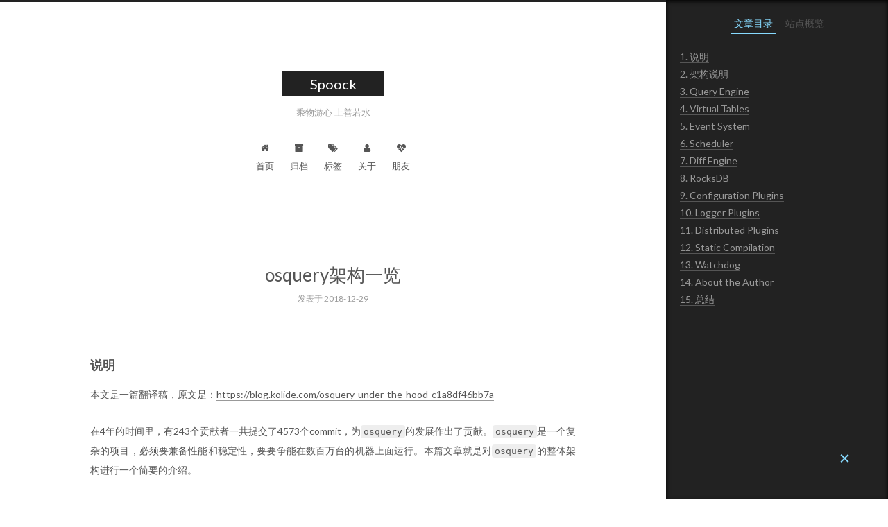

--- FILE ---
content_type: text/html
request_url: https://blog.spoock.com/2018/12/29/osquery-under-the-hood/
body_size: 11212
content:
<!doctype html>



  


<html class="theme-next muse use-motion">
<head>
  <meta name="baidu-site-verification" content="codeva-eSYyeRNTK1" />
  


<!-- Google tag (gtag.js) -->
<script async src="https://www.googletagmanager.com/gtag/js?id=G-FTFCW8JFQJ"></script>
<script>
  window.dataLayer = window.dataLayer || [];
  function gtag(){dataLayer.push(arguments);}
  gtag('js', new Date());

  gtag('config', 'G-FTFCW8JFQJ');
</script>


  <script type="text/javascript">
    var _hmt = _hmt || [];
    (function() {
      var hm = document.createElement("script");
      hm.src = "//hm.baidu.com/hm.js?0f157182d2d228228e662224efe95bfd";
      var s = document.getElementsByTagName("script")[0];
      s.parentNode.insertBefore(hm, s);
    })();
  </script>







  <meta charset="UTF-8"/>
<meta http-equiv="X-UA-Compatible" content="IE=edge,chrome=1" />
<meta name="viewport" content="width=device-width, initial-scale=1, maximum-scale=1"/>



<meta http-equiv="Cache-Control" content="no-transform" />
<meta http-equiv="Cache-Control" content="no-siteapp" />












  
  
  <link href="/vendors/fancybox/source/jquery.fancybox.css?v=2.1.5" rel="stylesheet" type="text/css" />




  
  
  
  

  
    
    
  

  

  

  

  

  
    
    
    <link href="//fonts.googleapis.com/css?family=Lato:300,300italic,400,400italic,700,700italic&subset=latin,latin-ext" rel="stylesheet" type="text/css">
  






<link href="/vendors/font-awesome/css/font-awesome.min.css?v=4.4.0" rel="stylesheet" type="text/css" />

<link href="/css/main.css?v=5.0.1" rel="stylesheet" type="text/css" />


  <meta name="keywords" content="Linux," />





  <link rel="alternate" href="/atom.xml" title="Spoock" type="application/atom+xml" />




  <link rel="shortcut icon" type="image/x-icon" href="/favicon.ico?v=5.0.1" />






<meta name="description" content="osquery的基本设计以及架构">
<meta name="keywords" content="Linux">
<meta property="og:type" content="article">
<meta property="og:title" content="osquery架构一览">
<meta property="og:url" content="https://blog.spoock.com/2018/12/29/osquery-under-the-hood/index.html">
<meta property="og:site_name" content="Spoock">
<meta property="og:description" content="osquery的基本设计以及架构">
<meta property="og:locale" content="zh-Hans">
<meta property="og:image" content="https://blog.spoock.com/2018/12/29/osquery-under-the-hood/1.png">
<meta property="og:image" content="https://blog.spoock.com/2018/12/29/osquery-under-the-hood/2.png">
<meta property="og:image" content="https://blog.spoock.com/2018/12/29/osquery-under-the-hood/4.png">
<meta property="og:image" content="https://blog.spoock.com/2018/12/29/osquery-under-the-hood/5.png">
<meta property="og:image" content="https://blog.spoock.com/2018/12/29/osquery-under-the-hood/6.png">
<meta property="og:updated_time" content="2018-12-29T12:28:41.000Z">
<meta name="twitter:card" content="summary">
<meta name="twitter:title" content="osquery架构一览">
<meta name="twitter:description" content="osquery的基本设计以及架构">
<meta name="twitter:image" content="https://blog.spoock.com/2018/12/29/osquery-under-the-hood/1.png">



<script type="text/javascript" id="hexo.configuration">
  var NexT = window.NexT || {};
  var CONFIG = {
    scheme: 'Muse',
    sidebar: {"position":"left","display":"post"},
    fancybox: true,
    motion: true,
    duoshuo: {
      userId: 0,
      author: 'Spoock'
    }
  };
</script>

  <title> osquery架构一览 | Spoock </title>
</head>

<body itemscope itemtype="http://schema.org/WebPage" lang="zh-Hans">

  

  
  
    
  

  <div class="container one-collumn sidebar-position-left page-post-detail ">
    <div class="headband"></div>

    <header id="header" class="header" itemscope itemtype="http://schema.org/WPHeader">
      <div class="header-inner"><div class="site-meta ">
  

  <div class="custom-logo-site-title">
    <a href="/"  class="brand" rel="start">
      <span class="logo-line-before"><i></i></span>
      <span class="site-title">Spoock</span>
      <span class="logo-line-after"><i></i></span>
    </a>
  </div>
  <p class="site-subtitle">乘物游心 上善若水</p>
</div>

<div class="site-nav-toggle">
  <button>
    <span class="btn-bar"></span>
    <span class="btn-bar"></span>
    <span class="btn-bar"></span>
  </button>
</div>

<nav class="site-nav">
  

  
    <ul id="menu" class="menu">
      
        
        <li class="menu-item menu-item-home">
          <a href="/" rel="section">
            
              <i class="menu-item-icon fa fa-fw fa-home"></i> <br />
            
            首页
          </a>
        </li>
      
        
        <li class="menu-item menu-item-archives">
          <a href="/archives" rel="section">
            
              <i class="menu-item-icon fa fa-fw fa-archive"></i> <br />
            
            归档
          </a>
        </li>
      
        
        <li class="menu-item menu-item-tags">
          <a href="/tags" rel="section">
            
              <i class="menu-item-icon fa fa-fw fa-tags"></i> <br />
            
            标签
          </a>
        </li>
      
        
        <li class="menu-item menu-item-about">
          <a href="/about" rel="section">
            
              <i class="menu-item-icon fa fa-fw fa-user"></i> <br />
            
            关于
          </a>
        </li>
      
        
        <li class="menu-item menu-item-friends">
          <a href="/friends" rel="section">
            
              <i class="menu-item-icon fa fa-fw fa-heartbeat"></i> <br />
            
            朋友
          </a>
        </li>
      

      
    </ul>
  

  
</nav>

 </div>
    </header>

    <main id="main" class="main">
      <div class="main-inner">
        <div class="content-wrap">
          <div id="content" class="content">
            

  <div id="posts" class="posts-expand">
    

  
  

  
  
  

  <article class="post post-type-normal " itemscope itemtype="http://schema.org/Article">

    
      <header class="post-header">

        
        
          <h1 class="post-title" itemprop="name headline">
            
            
              
                osquery架构一览
              
            
          </h1>
        

        <div class="post-meta">
          <span class="post-time">
            <span class="post-meta-item-icon">
              <i class="fa fa-calendar-o"></i>
            </span>
            <span class="post-meta-item-text">发表于</span>
            <time itemprop="dateCreated" datetime="2018-12-29T04:23:20+08:00" content="2018-12-29">
              2018-12-29
            </time>
          </span>

          

          
            
          

          

          
          

          
        </div>
      </header>
    


    <div class="post-body" itemprop="articleBody">

      
      

      
        <h3 id="说明"><a href="#说明" class="headerlink" title="说明"></a>说明</h3><p>本文是一篇翻译稿，原文是：<a href="https://blog.kolide.com/osquery-under-the-hood-c1a8df46bb7a" target="_blank" rel="noopener">https://blog.kolide.com/osquery-under-the-hood-c1a8df46bb7a</a></p>
<p>在4年的时间里，有243个贡献者一共提交了4573个commit，为<code>osquery</code>的发展作出了贡献。<code>osquery</code>是一个复杂的项目，必须要兼备性能和稳定性，要要争能在数百万台的机器上面运行。本篇文章就是对<code>osquery</code>的整体架构进行一个简要的介绍。</p>
<p>本篇文章适用于那些对<code>osquery</code>的架构感兴趣，想为<code>osquery</code>发现贡献pr或者是想从成功的开源项目架构中学习的任何人。对于那些刚接触<code>osquery</code>来说，通过在macOS上面使用<code>osquery</code>也是一个很好的开始</p>
<h3 id="架构说明"><a href="#架构说明" class="headerlink" title="架构说明"></a>架构说明</h3><p><code>osquery</code>的整体架构如下图所示：</p>
<p><img src="/2018/12/29/osquery-under-the-hood/1.png" alt=""></p>
<h3 id="Query-Engine"><a href="#Query-Engine" class="headerlink" title="Query Engine"></a>Query Engine</h3><p>由于osquery良好的设计使得普通用户也能够使用SQL语句查询得到系统信息。osquery并没有完全使用sqlite，只是SQL的执行引擎是sqlite。osquery使用SQLite来解析、优化、执行SQL语句，使得osquery更加关注于解析系统信息。<strong>osquery底层并没有完全使用sqlite，仅仅只是查询引擎使用的是osquery</strong></p>
<p>虽然osquery使用SQLite作为查询引擎，但是并没有使用SQLite来存储数据。大部分的数据都是在查询时通过一个虚拟表得到的。osquery通过嵌入的RocksDB来存储数据。</p>
<p>查询示例如下：</p>
<p><img src="/2018/12/29/osquery-under-the-hood/2.png" alt=""></p>
<h3 id="Virtual-Tables"><a href="#Virtual-Tables" class="headerlink" title="Virtual Tables"></a>Virtual Tables</h3><p>虚表是osquery的核心。虚表中保存了我们查询时的所有数据。当我们执行SQL查询时才会产生虚表数据。虚表数据一般都是通过解析文件或者是调用系统API来实现的</p>
<p>所有的表都是利用Python中的DSL来定义的。osquery通过读取这些文件来判断osquery有哪些表。在前面的文章中也已经说过，在<a href="https://github.com/facebook/osquery/tree/master/specs" target="_blank" rel="noopener">osquery/specs/</a>中就定义了osquery中所有的表。利用目录层次结构来判断他们支持哪些平台，例如<a href="https://github.com/facebook/osquery/tree/master/specs/linux" target="_blank" rel="noopener">osquery/specs/linux/</a>表示支持的是Linux平台,<a href="https://github.com/facebook/osquery/tree/master/specs/darwin" target="_blank" rel="noopener">osquery/specs/darwin/</a>表示支持win平台。</p>
<p>在查询阶段，SQLite向虚拟表请求数据。osquery将SQLite的查询转换寻虚拟表能够确定是读取文件、调用系统API的方式生成数据。例如，对于虚拟表<code>etc_hosts</code>来说，虚拟表读取<code>/etc/hosts</code>文件然后解析每一行数据，甚至<code>etc_hosts</code>虚表不需要接受任何的外部约束，因为不管怎么样都会解析<code>/etc/hosts</code>整个文件。在虚拟表生成数据之后，通过SQLite中的Where语句进行过滤，然后在前段展示数据。但是像<code>users</code>这样的表就需要利用到查询上下文。虚拟表仅仅只会加载<code>where</code>条件中存在的uid或者是用户的相关数据，而不是检索所有的用户数据之后由SQLite来过滤显示，通过这样方式可以获得轻微地性能提升，在某些极端情况下性能提升更加明显。不同虚拟表的处理方式也不尽相同。对于<code>hash</code>表来说，比如通过通过where语句给出具体的文件，例如<code>&quot;select * from hash where path = &#39;/etc/passwd&#39;&quot;,</code>。如果没有指定具体的文件名，那么osquery将会检索整个系统的文件，这将是一个灾难。所以如果查询<code>hash</code>表却没有指定任何的文件时，将会返回空。</p>
<p>鉴于osquery的良好的设计，使得普通人也能够很轻易地开发出一个虚拟表——创建一个简单的spec文件(使用Python内置的自定义DSL)然后使用C++实现。构建系统就会自动地编译，使得我们之后创建的表和之前的表都具有完全相同的作用和功能。如下方所示：</p>
<figure class="highlight plain"><table><tr><td class="gutter"><pre><span class="line">1</span><br><span class="line">2</span><br><span class="line">3</span><br><span class="line">4</span><br><span class="line">5</span><br><span class="line">6</span><br><span class="line">7</span><br><span class="line">8</span><br></pre></td><td class="code"><pre><span class="line">table_name(&quot;etc_hosts&quot;, aliases=[&quot;hosts&quot;])</span><br><span class="line">description(&quot;Line-parsed /etc/hosts.&quot;)</span><br><span class="line">schema([</span><br><span class="line">    Column(&quot;address&quot;, TEXT, &quot;IP address mapping&quot;),</span><br><span class="line">    Column(&quot;hostnames&quot;, TEXT, &quot;Raw hosts mapping&quot;),</span><br><span class="line">])</span><br><span class="line">attributes(cacheable=True)</span><br><span class="line">implementation(&quot;etc_hosts@genEtcHosts&quot;)</span><br></pre></td></tr></table></figure>
<h3 id="Event-System"><a href="#Event-System" class="headerlink" title="Event System"></a>Event System</h3><p>并不是所有的osquery的数据都是在查询时产生。以文件完整性监控(FIM)为例来进行说明，假设这个FIM的定时任务是5分钟执行一次，那么如果攻击者在修改了文件内容之后又恢复了文件，那么定时任务无法发现这个行为。对于这种情况，我们需要一种能够持续性地监视变化情况。</p>
<p>为了解决这样的问题，osquery采用了一种<code>publisher/subscriber</code>模式。当虚拟表被查询时，这种模式能够产生、过滤、保存虚拟表的数据。<code>Event publishers</code>运行在他们自己的线程中，并且可以使用他们所需要的API来创建需要发布的事件流。对于Linux上面的FIM，<code>publisher</code>是利用inotify来产生事件。然后这个<code>publisher</code>会将这些消息发布给多个订阅者。这些订阅者就能够根据自己的需要，过滤或者是保存数据(数据是保存在RocksDB中)。最后，当用户查询一个基于事件的表是，相关的数据就能够被查询出来</p>
<h3 id="Scheduler"><a href="#Scheduler" class="headerlink" title="Scheduler"></a>Scheduler</h3><p>在设计osquery的定时任务时，需要考虑很多的因素。考虑大规模地部署osquery，例如像osquery中部署了100万的主机，如果所有的主机在相同的时刻执行相同的查询语句而产生大量的数据，就会导致浪涌，这是一个非常严重的问题，所以这个定时任务提供了一个随机间隔，使得这些语句不会同时执行而是存在一点微小的时间间隔。这种微小的设计就能够避免浪涌。</p>
<p>还有一点需要注意的是，osquery的定时任务执行时间并不是以系统的时钟周期为准的，而是以osquery进程的时间为准的。例如在一个服务器上(假设服务器是24小时运行)，那么osquery的定时任务的执行时间与系统的时钟是一致的。但是如果是一个笔记本(当用户盖上盖子时，系统就会休眠)处于休眠状态时，osquery也不会运行，那么此时定时任务也不会执行。</p>
<h3 id="Diff-Engine"><a href="#Diff-Engine" class="headerlink" title="Diff Engine"></a>Diff Engine</h3><p>由于每一次osquery的查询都会产生数据，为了避免产生大量的数据，osquery仅仅只是输出相较于上一次查询的差异。在每一次查询时，查询的结果都会保存在osuqery内部的rocksdb中。在输出查询结果时，osquery将当前的查询结果与上一次的查询结果进行比较，输出比较的结果(比较的结果包含了相较于上一次增加和删除的结果)。</p>
<p>osquery中还存在一种叫做<code>snapshot</code>模式(快照模式)，在此模式下将不会进行比较，直接输出查询结果</p>
<h3 id="RocksDB"><a href="#RocksDB" class="headerlink" title="RocksDB"></a>RocksDB</h3><p>虽然osquery的大部分数据都是在运行时刻才动态产生的，但是还是有部分数据需要保存，比如event类型的数据就需要保存。为了达到这个目的，osquery使用了rocksdb，rocksdb是快速存储和服务器工作负载的性能而设计。它应充分利用 Flash 或 RAM 提供的高速读/写速率。osquery使用rocksdb存储event类型的数据，柴艺华的数据以及一些配置信息，缓存数据等等。</p>
<p>想了解更多地有关rocksdb在osquery中的应用，可以看<a href="https://code.fb.com/security/how-rocksdb-is-used-in-osquery/" target="_blank" rel="noopener"></a></p>
<h3 id="Configuration-Plugins"><a href="#Configuration-Plugins" class="headerlink" title="Configuration Plugins"></a>Configuration Plugins</h3><p>osquery可能会运行在各种系统中，那么此时就有可能从不同的地方地区配置信息。osquery采用了一个配置插件的方法来实现。配置插件将信息发送至osquery的守护进程。常见的配置源包括文件文件或者是TLS服务器。</p>
<p>配置插件的写法大致如下(GO语言示例)：<br><figure class="highlight go"><table><tr><td class="gutter"><pre><span class="line">1</span><br></pre></td><td class="code"><pre><span class="line"><span class="function"><span class="keyword">func</span> <span class="title">LogString</span><span class="params">(ctx context.Context, typ logger.LogType, logText <span class="keyword">string</span>)</span> <span class="title">error</span></span></span><br></pre></td></tr></table></figure></p>
<p>当扩展管理被调用时，配置插件就会返回一个JSON格式的配置信息，这个配置信息就会返回给osquery守护进程</p>
<h3 id="Logger-Plugins"><a href="#Logger-Plugins" class="headerlink" title="Logger Plugins"></a>Logger Plugins</h3><p>和配置一样，日志也有可能需要发送至各种不同的收集端。常见的日志收集端包括文件系统(通常会使用splunkd或者是logstash转发)，TLS，AWS Kinesis/Firehose</p>
<p>日志插件的写法日志如下（GO语言示例）<br><figure class="highlight go"><table><tr><td class="gutter"><pre><span class="line">1</span><br></pre></td><td class="code"><pre><span class="line"><span class="function"><span class="keyword">func</span> <span class="title">LogString</span><span class="params">(ctx context.Context, typ logger.LogType, logText <span class="keyword">string</span>)</span> <span class="title">error</span></span></span><br></pre></td></tr></table></figure></p>
<p>当osquery产生日志时(status或者是result的日志)都会根据日志插件的配置发送至相应的地方</p>
<h3 id="Distributed-Plugins"><a href="#Distributed-Plugins" class="headerlink" title="Distributed Plugins"></a>Distributed Plugins</h3><p>分布式插件支持远程从osquery实时查询信息。目前分布式插件是采用TLS实现的。相较于<code>Configuration Plugins</code>和<code>Logger Plugins</code>是osquery中必须的部分，分布式插件却不是。分布式插件的最大优点就是能够实时查询(<a href="https://kolide.com/fleet" target="_blank" rel="noopener">Kolide Fleet</a>就是基于分布式插件实现的一款产品)</p>
<p>分布式插件的写法日志如下（GO语言示例）<br><figure class="highlight go"><table><tr><td class="gutter"><pre><span class="line">1</span><br><span class="line">2</span><br></pre></td><td class="code"><pre><span class="line"><span class="function"><span class="keyword">func</span> <span class="title">getQueries</span><span class="params">(ctx context.Context)</span> <span class="params">(*distributed.GetQueriesResult, error)</span></span></span><br><span class="line"><span class="function"><span class="title">func</span> <span class="title">writeResults</span><span class="params">(ctx context.Context, results []distributed.Result)</span> <span class="title">error</span></span></span><br></pre></td></tr></table></figure></p>
<p>这些API运行osquery从远程获取查询语句并返回查询语句的执行结果</p>
<h3 id="Static-Compilation"><a href="#Static-Compilation" class="headerlink" title="Static Compilation"></a>Static Compilation</h3><p>为了保证osquery能够安装在各种不同的系统上，osquery能够编译成为一个单独的可执行文件(其中包含了它所需要的大部分依赖)。这个可执行文件包含了<code>osqueryd</code>和<code>osqueryi</code>以及osquery系统中内置的插件。</p>
<p>由于osquery是一个包含有大量依赖的C++项目，所以能够与快递编译出osquery是一个非常重要的问题。osquery的开发人员在这方面做了大量地工作，在编译过程中osquery会拉取/下载所需要的依赖然后编译为可执行程序。由于osquery将所需要的依赖都静态编译至程序中，所以osquery仅仅只需要一些基本的共享库，而这些库基本上在所有的系统上面都有，从而保证了osquery能够运行在多种不同的系统上面。</p>
<p>下图显示的就是osquery执行文件所需要的依赖</p>
<p><img src="/2018/12/29/osquery-under-the-hood/4.png" alt=""></p>
<h3 id="Watchdog"><a href="#Watchdog" class="headerlink" title="Watchdog"></a>Watchdog</h3><p>为了保证osquery对系统性能不会造成很大的影响，osquery有一个叫做<code>watchdog</code>的osquery进程，这个<code>watchdog</code>进程会创建一个子进程(work进程)用于监控所有的正在执行的查询，如果发现这个查询所占用的资源超过了预定义的阈值就会被kill掉。此外，<code>watchdog</code>还可以将频繁导致性能问题的查询语句加入黑名单，这样方便用户以后对这些查询语句进行优化。</p>
<p><img src="/2018/12/29/osquery-under-the-hood/5.png" alt=""></p>
<p>其中pid为84的是<code>watchdog</code>进程，pid为267的是work进程</p>
<h3 id="About-the-Author"><a href="#About-the-Author" class="headerlink" title="About the Author"></a>About the Author</h3><p><a href="https://github.com/zwass" target="_blank" rel="noopener">Zach Wasserman</a>长期为osquery提交代码并且是<a href="https://www.kolide.com/" target="_blank" rel="noopener">Kolide</a>的首席工程师和创始人。下图显示的就是kolide的使用界面。</p>
<p><img src="/2018/12/29/osquery-under-the-hood/6.png" alt=""></p>
<h3 id="总结"><a href="#总结" class="headerlink" title="总结"></a>总结</h3><p>本篇翻译大致将osquery的整体设计将清楚了，但是各个方面都是浅尝辄止，没有讲得很深入，如果需要详细了解osquery的过程设计就需要阅读osquery的源码了。</p>

      
    </div>

    <div>
      
        
      
    </div>

    <div>
      
        

      
    </div>

    <div>     
	    
          <!-- JS库 clipboard 拷贝内容到粘贴板-->
<script src="https://cdn.bootcss.com/clipboard.js/2.0.1/clipboard.min.js"></script>

<!-- JS库 sweetalert 显示提示信息-->
<script src="https://unpkg.com/sweetalert/dist/sweetalert.min.js"></script>

<ul class="post-copyright">

  <!-- 本文标题 -->
  <li>
    <strong>本文标题: </strong>
    osquery架构一览
  </li>

  <!-- 本文作者 -->
  <li class="post-copyright-author">
    <strong>本文作者: </strong>
    Spoock
  </li>

  <!-- 创建时间 -->
  <li>
    <strong>创建时间: </strong>
    2018年12月29日
  </li>

  <!-- 修改时间 -->
  <li>
    <strong>修改时间: </strong>
    2018年12月29日
  </li>

  <!-- 引用链接 -->
  <li class="post-copyright-link">
    <strong>引用链接:</strong>
    <a href="https://blog.spoock.com/2018/12/29/osquery-under-the-hood/" title="osquery架构一览">https://blog.spoock.com/2018/12/29/osquery-under-the-hood/</a>
    <span class="copy-path"  title="点击复制引用链接"><i style="cursor: pointer" class="fa fa-clipboard" data-clipboard-text="[Spoock's Blog | osquery架构一览](https://blog.spoock.com/2018/12/29/osquery-under-the-hood/)"  aria-label="复制成功"></i></span>
  </li>

  <!-- 版权声明 -->
  <li class="post-copyright-license">
    <strong>版权声明: </strong>
    <i class="fa fa-creative-commons"></i> <a rel="license" href="https://creativecommons.org/licenses/by-nc-nd/4.0/" target="_blank" title="Attribution-NonCommercial-NoDerivatives 4.0 International (CC BY-NC-ND 4.0)">署名-非商业性使用-禁止演绎 4.0 国际</a> 。未经授权，不得转载。转载请保留原文链接及作者</p>
  </li>
</ul>

<script>
  var clipboard = new ClipboardJS('.fa-clipboard');
  clipboard.on('success', function(target){
    var message = document.createElement('div');
    message.innerHTML = '<i class="fa fa-check-circle message-icon"></i><span class="message-content">' + target.trigger.getAttribute('aria-label') + '</span>';
    swal({
      content: message,
      className: "copy-success-message",
      timer: 1000,
      button: false
    });
  });
</script>

        
    </div>

    <footer class="post-footer">
      
        <div class="post-tags">
          
            <a href="/tags/Linux/" rel="tag">#Linux</a>
          
        </div>
      

      
        <div class="post-nav">
          <div class="post-nav-next post-nav-item">
            
              <a href="/2018/12/22/osquery-source-analysis-auditd/" rel="next" title="osquery源码解读之auditd设置">
                <i class="fa fa-chevron-left"></i> osquery源码解读之auditd设置
              </a>
            
          </div>

          <div class="post-nav-prev post-nav-item">
            
              <a href="/2019/01/04/osquery-dynamic-debug/" rel="prev" title="osquery动态调试和重打包">
                osquery动态调试和重打包 <i class="fa fa-chevron-right"></i>
              </a>
            
          </div>
        </div>
      

      
      
    </footer>
  </article>



    <div class="post-spread">
      
    </div>
  </div>


          </div>
          


          
  <div class="comments" id="comments">
    
  </div>


        </div>
        
          
  
  <div class="sidebar-toggle">
    <div class="sidebar-toggle-line-wrap">
      <span class="sidebar-toggle-line sidebar-toggle-line-first"></span>
      <span class="sidebar-toggle-line sidebar-toggle-line-middle"></span>
      <span class="sidebar-toggle-line sidebar-toggle-line-last"></span>
    </div>
  </div>

  <aside id="sidebar" class="sidebar">
    <div class="sidebar-inner">

      

      
        <ul class="sidebar-nav motion-element">
          <li class="sidebar-nav-toc sidebar-nav-active" data-target="post-toc-wrap" >
            文章目录
          </li>
          <li class="sidebar-nav-overview" data-target="site-overview">
            站点概览
          </li>
        </ul>
      

      <section class="site-overview sidebar-panel ">
        <div class="site-author motion-element" itemprop="author" itemscope itemtype="http://schema.org/Person">
          <img class="site-author-image" itemprop="image"
               src="/images/avatar.gif"
               alt="spoock" />
          <p class="site-author-name" itemprop="name">spoock</p>
          <p class="site-description motion-element" itemprop="description">spoock的安全小站,分享自己在安全路上的点点滴滴</p>
        </div>
        <nav class="site-state motion-element">
          <div class="site-state-item site-state-posts">
            <a href="/archives">
              <span class="site-state-item-count">126</span>
              <span class="site-state-item-name">日志</span>
            </a>
          </div>

          

          
            <div class="site-state-item site-state-tags">
              <a href="/tags">
                <span class="site-state-item-count">14</span>
                <span class="site-state-item-name">标签</span>
              </a>
            </div>
          

        </nav>

        
          <div class="feed-link motion-element">
            <a href="/atom.xml" rel="alternate">
              <i class="fa fa-rss"></i>
              RSS
            </a>
          </div>
        

        <div class="links-of-author motion-element">
          
        </div>

        
        

        
        

      </section>

      
        <section class="post-toc-wrap motion-element sidebar-panel sidebar-panel-active">
          <div class="post-toc">
            
              
            
            
              <div class="post-toc-content"><ol class="nav"><li class="nav-item nav-level-3"><a class="nav-link" href="#说明"><span class="nav-number">1.</span> <span class="nav-text">说明</span></a></li><li class="nav-item nav-level-3"><a class="nav-link" href="#架构说明"><span class="nav-number">2.</span> <span class="nav-text">架构说明</span></a></li><li class="nav-item nav-level-3"><a class="nav-link" href="#Query-Engine"><span class="nav-number">3.</span> <span class="nav-text">Query Engine</span></a></li><li class="nav-item nav-level-3"><a class="nav-link" href="#Virtual-Tables"><span class="nav-number">4.</span> <span class="nav-text">Virtual Tables</span></a></li><li class="nav-item nav-level-3"><a class="nav-link" href="#Event-System"><span class="nav-number">5.</span> <span class="nav-text">Event System</span></a></li><li class="nav-item nav-level-3"><a class="nav-link" href="#Scheduler"><span class="nav-number">6.</span> <span class="nav-text">Scheduler</span></a></li><li class="nav-item nav-level-3"><a class="nav-link" href="#Diff-Engine"><span class="nav-number">7.</span> <span class="nav-text">Diff Engine</span></a></li><li class="nav-item nav-level-3"><a class="nav-link" href="#RocksDB"><span class="nav-number">8.</span> <span class="nav-text">RocksDB</span></a></li><li class="nav-item nav-level-3"><a class="nav-link" href="#Configuration-Plugins"><span class="nav-number">9.</span> <span class="nav-text">Configuration Plugins</span></a></li><li class="nav-item nav-level-3"><a class="nav-link" href="#Logger-Plugins"><span class="nav-number">10.</span> <span class="nav-text">Logger Plugins</span></a></li><li class="nav-item nav-level-3"><a class="nav-link" href="#Distributed-Plugins"><span class="nav-number">11.</span> <span class="nav-text">Distributed Plugins</span></a></li><li class="nav-item nav-level-3"><a class="nav-link" href="#Static-Compilation"><span class="nav-number">12.</span> <span class="nav-text">Static Compilation</span></a></li><li class="nav-item nav-level-3"><a class="nav-link" href="#Watchdog"><span class="nav-number">13.</span> <span class="nav-text">Watchdog</span></a></li><li class="nav-item nav-level-3"><a class="nav-link" href="#About-the-Author"><span class="nav-number">14.</span> <span class="nav-text">About the Author</span></a></li><li class="nav-item nav-level-3"><a class="nav-link" href="#总结"><span class="nav-number">15.</span> <span class="nav-text">总结</span></a></li></ol></div>
            
          </div>
        </section>
      

    </div>
  </aside>


        
      </div>
    </main>

    <footer id="footer" class="footer">
      <div class="footer-inner">
        <div class="copyright" >
  
  &copy; 
  <span itemprop="copyrightYear">2024</span>
  <span class="with-love">
    <i class="fa fa-heart"></i>
  </span>
  <span class="author" itemprop="copyrightHolder">spoock</span>
</div>

<div class="powered-by">
  由 <a class="theme-link" href="http://hexo.io">Hexo</a> 强力驱动
</div>

<div class="theme-info">
  主题 -
  <a class="theme-link" href="https://github.com/iissnan/hexo-theme-next">
    NexT.Muse
  </a>
</div>

        

        
      </div>
    </footer>

    <div class="back-to-top">
      <i class="fa fa-arrow-up"></i>
    </div>
  </div>

  

<script type="text/javascript">
  if (Object.prototype.toString.call(window.Promise) !== '[object Function]') {
    window.Promise = null;
  }
</script>









  



  
  <script type="text/javascript" src="/vendors/jquery/index.js?v=2.1.3"></script>

  
  <script type="text/javascript" src="/vendors/fastclick/lib/fastclick.min.js?v=1.0.6"></script>

  
  <script type="text/javascript" src="/vendors/jquery_lazyload/jquery.lazyload.js?v=1.9.7"></script>

  
  <script type="text/javascript" src="/vendors/velocity/velocity.min.js?v=1.2.1"></script>

  
  <script type="text/javascript" src="/vendors/velocity/velocity.ui.min.js?v=1.2.1"></script>

  
  <script type="text/javascript" src="/vendors/fancybox/source/jquery.fancybox.pack.js?v=2.1.5"></script>


  


  <script type="text/javascript" src="/js/src/utils.js?v=5.0.1"></script>

  <script type="text/javascript" src="/js/src/motion.js?v=5.0.1"></script>



  
  

  
  <script type="text/javascript" src="/js/src/scrollspy.js?v=5.0.1"></script>
<script type="text/javascript" src="/js/src/post-details.js?v=5.0.1"></script>



  


  <script type="text/javascript" src="/js/src/bootstrap.js?v=5.0.1"></script>



  



  



  
  
  

  

  

</body>
</html>


--- FILE ---
content_type: application/x-javascript
request_url: https://blog.spoock.com/js/src/utils.js?v=5.0.1
body_size: 5737
content:
/* global NexT: true */

NexT.utils = NexT.$u = {
  /**
   * Wrap images with fancybox support.
   */
  wrapImageWithFancyBox: function () {
    $('.content img').not('.group-picture img').each(function () {

      var $image = $(this);
      var imageTitle = $image.attr('title');
      var $imageWrapLink = $image.parent('a');

      if ($imageWrapLink.size() < 1) {
        $imageWrapLink = $image.wrap('<a href="' + this.getAttribute('src') + '"></a>').parent('a');
      }

      $imageWrapLink.addClass('fancybox');
      $imageWrapLink.attr('rel', 'group');

      if (imageTitle) {
        $imageWrapLink.append('<p class="image-caption">' + imageTitle + '</p>');
        $imageWrapLink.attr('title', imageTitle); //make sure img title tag will show correctly in fancybox
      }
    });

    $('.fancybox').fancybox({
      helpers: {
        overlay: {
          locked: false
        }
      }
    });
  },

  lazyLoadPostsImages: function () {
    $('#posts').find('img').lazyload({
      placeholder: '/images/loading.gif',
      effect: 'fadeIn'
    });
  },

  registerBackToTop: function () {
    var THRESHOLD = 50;
    var $top = $('.back-to-top');

    $(window).on('scroll', function () {
      $top.toggleClass('back-to-top-on', window.pageYOffset > THRESHOLD);
    });

    $top.on('click', function () {
      $('body').velocity('scroll');
    });
  },

  /**
   * Transform embedded video to support responsive layout.
   * @see http://toddmotto.com/fluid-and-responsive-youtube-and-vimeo-videos-with-fluidvids-js/
   */
  embeddedVideoTransformer: function () {
    var $iframes = $('iframe');

    // Supported Players. Extend this if you need more players.
    var SUPPORTED_PLAYERS = [
      'www.youtube.com',
      'player.vimeo.com',
      'player.youku.com',
      'music.163.com',
      'www.tudou.com'
    ];
    var pattern = new RegExp( SUPPORTED_PLAYERS.join('|') );

    $iframes.each(function () {
      var iframe = this;
      var $iframe = $(this);
      var oldDimension = getDimension($iframe);
      var newDimension;

      if (this.src.search(pattern) > 0) {

        // Calculate the video ratio based on the iframe's w/h dimensions
        var videoRatio = getAspectRadio(oldDimension.width, oldDimension.height);

        // Replace the iframe's dimensions and position the iframe absolute
        // This is the trick to emulate the video ratio
        $iframe.width('100%').height('100%')
          .css({
            position: 'absolute',
            top: '0',
            left: '0'
          });


        // Wrap the iframe in a new <div> which uses a dynamically fetched padding-top property
        // based on the video's w/h dimensions
        var wrap = document.createElement('div');
        wrap.className = 'fluid-vids';
        wrap.style.position = 'relative';
        wrap.style.marginBottom = '20px';
        wrap.style.width = '100%';
        wrap.style.paddingTop = videoRatio + '%';

        // Add the iframe inside our newly created <div>
        var iframeParent = iframe.parentNode;
        iframeParent.insertBefore(wrap, iframe);
        wrap.appendChild(iframe);

        // Additional adjustments for 163 Music
        if (this.src.search('music.163.com') > 0) {
          newDimension = getDimension($iframe);
          var shouldRecalculateAspect = newDimension.width > oldDimension.width ||
                                        newDimension.height < oldDimension.height;

          // 163 Music Player has a fixed height, so we need to reset the aspect radio
          if (shouldRecalculateAspect) {
            wrap.style.paddingTop = getAspectRadio(newDimension.width, oldDimension.height) + '%';
          }
        }
      }
    });

    function getDimension($element) {
      return {
        width: $element.width(),
        height: $element.height()
      };
    }

    function getAspectRadio(width, height) {
      return height / width * 100;
    }
  },

  /**
   * Add `menu-item-active` class name to menu item
   * via comparing location.path with menu item's href.
   */
  addActiveClassToMenuItem: function () {
    var path = window.location.pathname;
    path = path === '/' ? path : path.substring(0, path.length - 1);
    $('.menu-item a[href="' + path + '"]').parent().addClass('menu-item-active');
  },

  hasMobileUA: function () {
    var nav = window.navigator;
    var ua = nav.userAgent;
    var pa = /iPad|iPhone|Android|Opera Mini|BlackBerry|webOS|UCWEB|Blazer|PSP|IEMobile|Symbian/g;

    return pa.test(ua);
  },

  isTablet: function () {
    return window.screen.width < 992 && window.screen.width > 767 && this.hasMobileUA();
  },

  isMobile: function () {
    return window.screen.width < 767 && this.hasMobileUA();
  },

  isDesktop: function () {
    return !this.isTablet() && !this.isMobile();
  },

  /**
   * Escape meta symbols in jQuery selectors.
   *
   * @param selector
   * @returns {string|void|XML|*}
   */
  escapeSelector: function (selector) {
    return selector.replace(/[!"$%&'()*+,.\/:;<=>?@[\\\]^`{|}~]/g, '\\$&');
  },

  displaySidebar: function () {
    if (!this.isDesktop() || this.isPisces()) {
      return;
    }
    $('.sidebar-toggle').trigger('click');
  },

  isMist: function () {
    return CONFIG.scheme === 'Mist';
  },

  isPisces: function () {
    return CONFIG.scheme === 'Pisces';
  },

  getScrollbarWidth: function () {
    var $div = $('<div />').addClass('scrollbar-measure').prependTo('body');
    var div = $div[0];
    var scrollbarWidth = div.offsetWidth - div.clientWidth;

    $div.remove();

    return scrollbarWidth;
  },

  /**
   * Affix behaviour for Sidebar.
   *
   * @returns {Boolean}
   */
  needAffix: function () {
    return this.isPisces();
  }
};


--- FILE ---
content_type: application/x-javascript
request_url: https://blog.spoock.com/js/src/bootstrap.js?v=5.0.1
body_size: 1208
content:
/* global NexT: true */

$(document).ready(function () {

  $(document).trigger('bootstrap:before');

  NexT.utils.isMobile() && window.FastClick.attach(document.body);

  NexT.utils.lazyLoadPostsImages();

  NexT.utils.registerBackToTop();

  $('.site-nav-toggle button').on('click', function () {
    var $siteNav = $('.site-nav');
    var ON_CLASS_NAME = 'site-nav-on';
    var isSiteNavOn = $siteNav.hasClass(ON_CLASS_NAME);
    var animateAction = isSiteNavOn ? 'slideUp' : 'slideDown';
    var animateCallback = isSiteNavOn ? 'removeClass' : 'addClass';

    $siteNav.stop()[animateAction]('fast', function () {
      $siteNav[animateCallback](ON_CLASS_NAME);
    });
  });


  CONFIG.fancybox && NexT.utils.wrapImageWithFancyBox();
  NexT.utils.embeddedVideoTransformer();
  NexT.utils.addActiveClassToMenuItem();


  // Define Motion Sequence.
  NexT.motion.integrator
    .add(NexT.motion.middleWares.logo)
    .add(NexT.motion.middleWares.menu)
    .add(NexT.motion.middleWares.postList)
    .add(NexT.motion.middleWares.sidebar);

  $(document).trigger('motion:before');

  // Bootstrap Motion.
  CONFIG.motion && NexT.motion.integrator.bootstrap();

  $(document).trigger('bootstrap:after');
});
